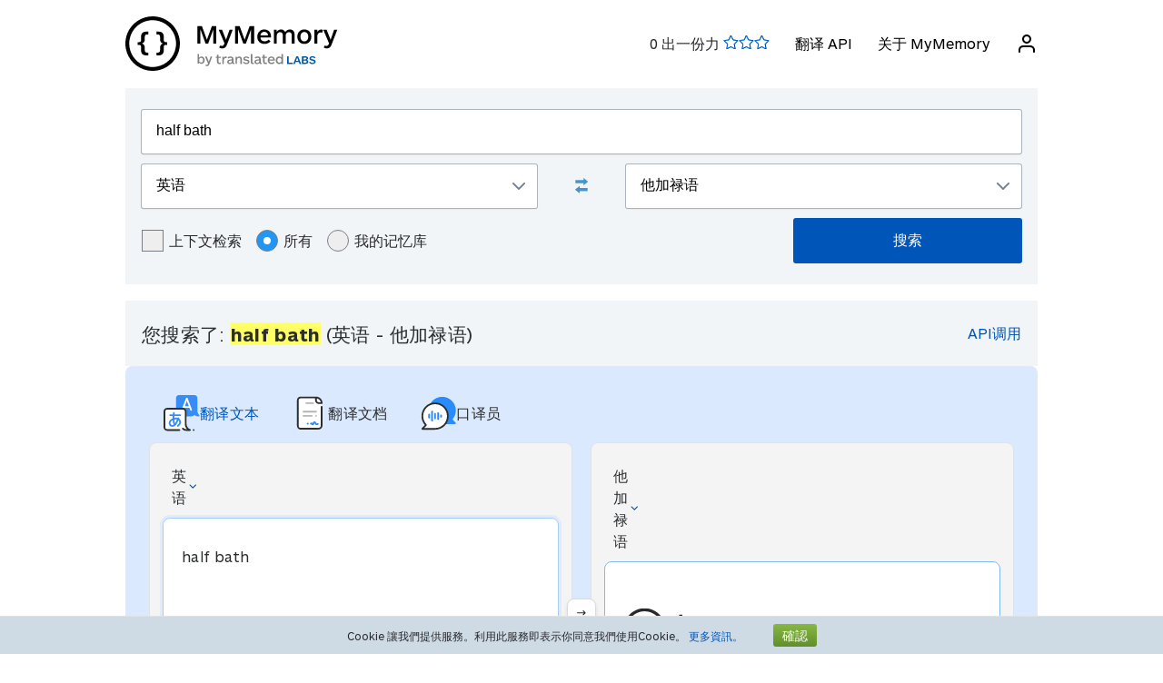

--- FILE ---
content_type: text/html; charset=UTF-8
request_url: https://mymemory.translated.net/zh/%E8%8B%B1%E8%AF%AD/%E4%BB%96%E5%8A%A0%E7%A6%84%E8%AF%AD/half-bath
body_size: 12571
content:
<html lang="zh">
<head>
    <title>Half bath - 英语 - 他加禄语 翻译和实例</title>
    <meta http-equiv="Content-Type" content="text/html;charset=UTF-8"/>
    <meta http-equiv="content-language" content="zh"/>
        <meta name="viewport" content="width=device-width"/>
    <meta name="robots" content="index, follow">    <link rel="canonical" href="https://mymemory.translated.net/zh/%E8%8B%B1%E8%AF%AD/%E4%BB%96%E5%8A%A0%E7%A6%84%E8%AF%AD/half-bath"/>
        <link rel="apple-touch-icon" sizes="180x180" href="/public/img/favicon-16x16.png">
    <link rel="icon" type="image/png" sizes="32x32" href="/public/img/favicon-32x32.png">
    <link rel="icon" type="image/png" sizes="16x16" href="/public/img/favicon-16x16.png">
    <link rel="mask-icon" href="/public/img/safari-pinned-tab.svg" color="#5bbad5">
    <meta name="msapplication-TileColor" content="#da532c">
    <meta name="theme-color" content="#ffffff">
    <link href="/public/css/src/mym-translated.css?v=20191128" rel="stylesheet" type="text/css"/>
    <!-- Google Tag Manager -->
        <script>(function(w,d,s,l,i){w[l]=w[l]||[];w[l].push({'gtm.start':
        new Date().getTime(),event:'gtm.js'});var f=d.getElementsByTagName(s)[0],
        j=d.createElement(s),dl=l!='dataLayer'?'&l='+l:'';j.async=true;j.src=
        'https://www.googletagmanager.com/gtm.js?id='+i+dl;f.parentNode.insertBefore(j,f);
        })(window,document,'script','dataLayer','GTM-5M6Q96G');</script>
        <!-- End Google Tag Manager --></head>

<body class="s" data-ui-lang="zh">
<!-- Google Tag Manager (noscript) -->
        <noscript><iframe src="https://www.googletagmanager.com/ns.html?id=GTM-5M6Q96G"
        height="0" width="0" style="display:none;visibility:hidden"></iframe></noscript>
        <!-- End Google Tag Manager (noscript) --><header class="header--standard header header--not-bottom header--pinned header--top">
    <div class="layout layout--norow">
        <a href="https://mymemory.translated.net" class="logo">
            <img src="/public/img/mym_logo_horizontal.svg" class="img-logo" />
        </a>
        <input id="input-hamburger" type="checkbox" />
        <label for="input-hamburger"><i class="icon  ">
                <svg width="24px" height="24px" viewBox="0 0 24 24" version="1.1" xmlns="http://www.w3.org/2000/svg" xmlns:xlink="http://www.w3.org/1999/xlink"><g stroke="none" strokewidth="1" class="icon__fill" fill-rule="evenodd">
                        <path d="M3,13 C2.44771525,13 2,12.5522847 2,12 C2,11.4477153 2.44771525,11 3,11 L21,11 C21.5522847,11 22,11.4477153 22,12 C22,12.5522847 21.5522847,13 21,13 L3,13 Z M3,7 C2.44771525,7 2,6.55228475 2,6 C2,5.44771525 2.44771525,5 3,5 L21,5 C21.5522847,5 22,5.44771525 22,6 C22,6.55228475 21.5522847,7 21,7 L3,7 Z M3,19 C2.44771525,19 2,18.5522847 2,18 C2,17.4477153 2.44771525,17 3,17 L21,17 C21.5522847,17 22,17.4477153 22,18 C22,18.5522847 21.5522847,19 21,19 L3,19 Z" id="path-1"></path>
                    </g></svg></i><i class="icon  ">
                <svg width="24px" height="24px" viewBox="0 0 24 24" version="1.1" xmlns="http://www.w3.org/2000/svg" xmlns:xlink="http://www.w3.org/1999/xlink"><g stroke="none" strokewidth="1" class="icon__fill" fill-rule="evenodd">
                        <path d="M13.4142136,12 L18.7071068,17.2928932 C19.0976311,17.6834175 19.0976311,18.3165825 18.7071068,18.7071068 C18.3165825,19.0976311 17.6834175,19.0976311 17.2928932,18.7071068 L12,13.4142136 L6.70710678,18.7071068 C6.31658249,19.0976311 5.68341751,19.0976311 5.29289322,18.7071068 C4.90236893,18.3165825 4.90236893,17.6834175 5.29289322,17.2928932 L10.5857864,12 L5.29289322,6.70710678 C4.90236893,6.31658249 4.90236893,5.68341751 5.29289322,5.29289322 C5.68341751,4.90236893 6.31658249,4.90236893 6.70710678,5.29289322 L12,10.5857864 L17.2928932,5.29289322 C17.6834175,4.90236893 18.3165825,4.90236893 18.7071068,5.29289322 C19.0976311,5.68341751 19.0976311,6.31658249 18.7071068,6.70710678 L13.4142136,12 Z" id="path-1"></path>
                    </g></svg></i>
        </label>

        <nav>
            <ol>
                <li>
                    <span id="scored"></span>
                </li>
                                    <li><a href="/doc/spec.php">翻译 API</a></li>
                    <li><a href="/doc/">关于 MyMemory</a></li>
                
               <li id="userInfo" class="header__userInfo ">
    <a id="signin">
        <i class="icon">
            <svg width="24px" height="24px" viewBox="0 0 24 24" version="1.1" xmlns="http://www.w3.org/2000/svg" xmlns:xlink="http://www.w3.org/1999/xlink">
                <g stroke="none" strokewidth="1" class="icon__fill" fill-rule="evenodd">
                        <path d="M21,21 C21,21.5522847 20.5522847,22 20,22 C19.4477153,22 19,21.5522847 19,21 L19,19 C19,17.3431458 17.6568542,16 16,16 L8,16 C6.34314575,16 5,17.3431458 5,19 L5,21 C5,21.5522847 4.55228475,22 4,22 C3.44771525,22 3,21.5522847 3,21 L3,19 C3,16.2385763 5.23857625,14 8,14 L16,14 C18.7614237,14 21,16.2385763 21,19 L21,21 Z M12,12 C9.23857625,12 7,9.76142375 7,7 C7,4.23857625 9.23857625,2 12,2 C14.7614237,2 17,4.23857625 17,7 C17,9.76142375 14.7614237,12 12,12 Z M12,10 C13.6568542,10 15,8.65685425 15,7 C15,5.34314575 13.6568542,4 12,4 C10.3431458,4 9,5.34314575 9,7 C9,8.65685425 10.3431458,10 12,10 Z" id="path-1">
                        </path>
                    </g>
            </svg>
        </i>
        <span>登录</span>
    </a>
</li>        </nav>
    </div>
</header>
<section class="section--overflow">
    <div class="layout">
        <div class="contact-form">
            <div class="select-with-icon__wrapper">
                <form action="/search.php" method="get" name="filter_form" id="f" class="row_form_inline">
                    <div class="input-area">
                        <input type="hidden" name="lang" value="zh"/>
                        <input class="input2" id="text" name="q" type="text" value="half bath">
                        <div class="source_target">
                            <div class="icon__wrapper select-with-icon__wrapper">
                                <select id="select_source_mm" name="sl">

                                    <option value="Autodetect">自动检测</option><option value="------" disabled="disabled">------</option><option value="dz-BT">不丹语</option><option value="eo-EU">世界语</option><option value="da-DK">丹麦语</option><option value="uk-UA">乌克兰语</option><option value="uz-UZ">乌兹别克语</option><option value="ppk-ID">乌玛语</option><option value="hy-AM">亚美尼亚语</option><option value="tl-PH">他加禄语</option><option value="kea-CV">佛得角语</option><option value="yi-YD">依地语</option><option value="ru-RU">俄语</option><option value="bg-BG">保加利亚语</option><option value="si-LK">僧伽罗语</option><option value="qu-PE">克丘亚语</option><option value="hr-HR">克罗地亚语</option><option value="acf-LC">克里奥尔法语(圣卢西亚)</option><option value="crs-SC">克里奥尔法语(塞舌尔)</option><option value="ht-HT">克里奥尔法语(海地)</option><option value="svc-VC">克里奥尔英语(圣文森特)</option><option value="gyn-GY">克里奥尔英语(圭亚那)</option><option value="aig-AG">克里奥尔英语(安提瓜和巴布达)</option><option value="bah-BS">克里奥尔英语(巴哈马)</option><option value="gcl-GD">克里奥尔英语(格林纳达)</option><option value="jam-JM">克里奥尔英语(牙买加)</option><option value="vic-US">克里奥尔英语(维尔京群岛)</option><option value="pov-GW">克里奥尔葡萄牙语(上几内亚)</option><option value="is-IS">冰岛语</option><option value="gl-ES">加利西亚语</option><option value="ca-ES">加泰罗尼亚语</option><option value="hu-HU">匈牙利语</option><option value="st-ST">南索托语</option><option value="af-ZA">南非荷兰语</option><option value="kab-DZ">卡拜尔语</option><option value="kn-IN">卡纳达语</option><option value="rw-RW">卢旺达语</option><option value="lb-LU">卢森堡语</option><option value="hi-IN">印地语</option><option value="id-ID">印尼语</option><option value="syc-TR">叙利亚语(阿拉姆语)</option><option value="gu-IN">古吉拉特语</option><option value="ky-KG">吉尔吉斯语</option><option value="kk-KZ">哈萨克语</option><option value="kl-GL">因纽特语(格陵兰语)</option><option value="tvl-TV">图瓦卢语</option><option value="tk-TM">土库曼语</option><option value="tr-TR">土耳其语</option><option value="rn-BI">基隆迪语</option><option value="tg-TJ">塔吉克语</option><option value="tmh-DZ">塔马舍克语(柏柏尔语)</option><option value="sr-RS">塞尔维亚语</option><option value="haw-US">夏威夷语</option><option value="cy-GB">威尔士语</option><option value="bn-IN">孟加拉语</option><option value="ceb-PH">宿务语</option><option value="ny-MW">尼昂加语</option><option value="ne-NP">尼泊尔语</option><option value="ur-PK">巴基斯坦语</option><option value="rm-RO">巴尔干吉普赛语</option><option value="bjs-BB">巴巴多斯语</option><option value="eu-ES">巴斯克语</option><option value="br-FR">布列塔尼语</option><option value="he-IL">希伯来语</option><option value="el-GR">希腊语</option><option value="grc-GR">希腊语(古典)</option><option value="pau-PW">帕劳语</option><option value="pap-CW">帕皮亚门托语</option><option value="ku-TR">库尔德语</option><option value="de-DE">德语</option><option value="tet-TL">德顿语</option><option value="it-IT">意大利语</option><option value="tkl-TK">托克劳语</option><option value="tpi-PG">托克皮辛语</option><option value="la-VA">拉丁语</option><option value="lv-LV">拉脱维亚语</option><option value="no-NO">挪威语</option><option value="cs-CZ">捷克语</option><option value="ti-TI">提格里尼亚语</option><option value="sk-SK">斯洛伐克语</option><option value="sl-SI">斯洛文尼亚语</option><option value="sw-SZ">斯瓦希里语</option><option value="pa-IN">旁遮普语</option><option value="ja-JP">日语</option><option value="ps-PK">普什图语</option><option value="bem-ZM">本巴语</option><option value="ch-GU">查莫洛语</option><option value="ka-GE">格鲁吉亚语</option><option value="sg-CF">桑戈语</option><option value="bi-VU">比斯拉马语</option><option value="mi-NZ">毛利语</option><option value="mfe-MU">毛里求斯语</option><option value="to-TO">汤加语</option><option value="wo-SN">沃洛夫语</option><option value="fn-FNG">法纳加罗语</option><option value="fo-FO">法罗语</option><option value="fr-FR">法语</option><option value="pl-PL">波兰语</option><option value="pot-US">波塔瓦托米语</option><option value="bs-BA">波斯尼亚语</option><option value="fa-IR">波斯语</option><option value="te-IN">泰卢固语</option><option value="ta-LK">泰米尔语</option><option value="th-TH">泰语</option><option value="jv-ID">爪哇语</option><option value="ga-IE">爱尔兰盖尔语</option><option value="et-EE">爱沙尼亚语</option><option value="sv-SE">瑞典语</option><option value="de-CH">瑞士德语</option><option value="wls-WF">瓦利斯语</option><option value="be-BY">白俄罗斯语</option><option value="pis-SB">皮钦语</option><option value="zu-ZA">祖鲁语</option><option value="zdj-KM">科摩罗语(恩加齐贾)</option><option value="cop-EG">科普特语</option><option value="xh-ZA">科萨语</option><option value="lt-LT">立陶宛语</option><option value="zh-CN">简体中文</option><option value="ckb-IQ">索拉尼库尔德语</option><option value="so-SO">索马里语</option><option value="zh-TW">繁体中文</option><option value="niu-NU">纽埃语</option><option value="sn-ZW">绍纳语</option><option value="my-MM">缅甸语</option><option value="ro-RO">罗马尼亚语</option><option value="lo-LA">老挝语</option><option value="fi-FI">芬兰语</option><option value="gd-GB">苏格兰盖尔语</option><option value="srn-SR">苏里南汤加语</option><option selected="selected" value="en-GB">英语</option><option value="tn-BW">茨瓦纳语</option><option value="nl-NL">荷兰语</option><option value="sm-WS">萨摩亚语</option><option value="pt-PT">葡萄牙语</option><option value="mn-MN">蒙古语</option><option value="bo-CN">藏语</option><option value="es-ES">西班牙语</option><option value="ha-NE">豪萨语</option><option value="vi-VN">越南语</option><option value="men-SL">门德语</option><option value="az-AZ">阿塞拜疆语</option><option value="am-ET">阿姆哈拉语</option><option value="sq-AL">阿尔巴尼亚语</option><option value="ar-SA">阿拉伯语</option><option value="ko-KR">韩语</option><option value="mk-MK">马其顿语</option><option value="dv-MV">马尔代夫语</option><option value="gv-IM">马恩岛盖尔语</option><option value="ms-MY">马来语</option><option value="mh-MH">马绍尔语</option><option value="mt-MT">马耳他语</option><option value="mg-MG">马达加斯加语</option><option value="km-KM">高棉语</option>                                </select>
                                <div class="select-with-icon__right-icon">
                                    <svg width="14px" height="8px" viewBox="0 0 14 8"><g stroke="none" stroke-width="1" class="icon__fill" fill-rule="evenodd"><g transform="translate(-5.000000, -8.000000)" fill-rule="nonzero"><path d="M17.2928932,8.29289322 C17.6834175,7.90236893 18.3165825,7.90236893 18.7071068,8.29289322 C19.0976311,8.68341751 19.0976311,9.31658249 18.7071068,9.70710678 L12.7071068,15.7071068 C12.3165825,16.0976311 11.6834175,16.0976311 11.2928932,15.7071068 L5.29289322,9.70710678 C4.90236893,9.31658249 4.90236893,8.68341751 5.29289322,8.29289322 C5.68341751,7.90236893 6.31658249,7.90236893 6.70710678,8.29289322 L12,13.5857864 L17.2928932,8.29289322 Z"></path></g></g></svg>
                                </div>
                            </div>
                            <div class="swap-language"><span class="icon-swap" id="swp-language"></span></div>
                            <div class="icon__wrapper select-with-icon__wrapper">
                                <select id="select_target_mm" name="tl">
                                    <option value="dz-BT">不丹语</option><option value="eo-EU">世界语</option><option value="da-DK">丹麦语</option><option value="uk-UA">乌克兰语</option><option value="uz-UZ">乌兹别克语</option><option value="ppk-ID">乌玛语</option><option value="hy-AM">亚美尼亚语</option><option selected="selected" value="tl-PH">他加禄语</option><option value="kea-CV">佛得角语</option><option value="yi-YD">依地语</option><option value="ru-RU">俄语</option><option value="bg-BG">保加利亚语</option><option value="si-LK">僧伽罗语</option><option value="qu-PE">克丘亚语</option><option value="hr-HR">克罗地亚语</option><option value="acf-LC">克里奥尔法语(圣卢西亚)</option><option value="crs-SC">克里奥尔法语(塞舌尔)</option><option value="ht-HT">克里奥尔法语(海地)</option><option value="svc-VC">克里奥尔英语(圣文森特)</option><option value="gyn-GY">克里奥尔英语(圭亚那)</option><option value="aig-AG">克里奥尔英语(安提瓜和巴布达)</option><option value="bah-BS">克里奥尔英语(巴哈马)</option><option value="gcl-GD">克里奥尔英语(格林纳达)</option><option value="jam-JM">克里奥尔英语(牙买加)</option><option value="vic-US">克里奥尔英语(维尔京群岛)</option><option value="pov-GW">克里奥尔葡萄牙语(上几内亚)</option><option value="is-IS">冰岛语</option><option value="gl-ES">加利西亚语</option><option value="ca-ES">加泰罗尼亚语</option><option value="hu-HU">匈牙利语</option><option value="st-ST">南索托语</option><option value="af-ZA">南非荷兰语</option><option value="kab-DZ">卡拜尔语</option><option value="kn-IN">卡纳达语</option><option value="rw-RW">卢旺达语</option><option value="lb-LU">卢森堡语</option><option value="hi-IN">印地语</option><option value="id-ID">印尼语</option><option value="syc-TR">叙利亚语(阿拉姆语)</option><option value="gu-IN">古吉拉特语</option><option value="ky-KG">吉尔吉斯语</option><option value="kk-KZ">哈萨克语</option><option value="kl-GL">因纽特语(格陵兰语)</option><option value="tvl-TV">图瓦卢语</option><option value="tk-TM">土库曼语</option><option value="tr-TR">土耳其语</option><option value="rn-BI">基隆迪语</option><option value="tg-TJ">塔吉克语</option><option value="tmh-DZ">塔马舍克语(柏柏尔语)</option><option value="sr-RS">塞尔维亚语</option><option value="haw-US">夏威夷语</option><option value="cy-GB">威尔士语</option><option value="bn-IN">孟加拉语</option><option value="ceb-PH">宿务语</option><option value="ny-MW">尼昂加语</option><option value="ne-NP">尼泊尔语</option><option value="ur-PK">巴基斯坦语</option><option value="rm-RO">巴尔干吉普赛语</option><option value="bjs-BB">巴巴多斯语</option><option value="eu-ES">巴斯克语</option><option value="br-FR">布列塔尼语</option><option value="he-IL">希伯来语</option><option value="el-GR">希腊语</option><option value="grc-GR">希腊语(古典)</option><option value="pau-PW">帕劳语</option><option value="pap-CW">帕皮亚门托语</option><option value="ku-TR">库尔德语</option><option value="de-DE">德语</option><option value="tet-TL">德顿语</option><option value="it-IT">意大利语</option><option value="tkl-TK">托克劳语</option><option value="tpi-PG">托克皮辛语</option><option value="la-VA">拉丁语</option><option value="lv-LV">拉脱维亚语</option><option value="no-NO">挪威语</option><option value="cs-CZ">捷克语</option><option value="ti-TI">提格里尼亚语</option><option value="sk-SK">斯洛伐克语</option><option value="sl-SI">斯洛文尼亚语</option><option value="sw-SZ">斯瓦希里语</option><option value="pa-IN">旁遮普语</option><option value="ja-JP">日语</option><option value="ps-PK">普什图语</option><option value="bem-ZM">本巴语</option><option value="ch-GU">查莫洛语</option><option value="ka-GE">格鲁吉亚语</option><option value="sg-CF">桑戈语</option><option value="bi-VU">比斯拉马语</option><option value="mi-NZ">毛利语</option><option value="mfe-MU">毛里求斯语</option><option value="to-TO">汤加语</option><option value="wo-SN">沃洛夫语</option><option value="fn-FNG">法纳加罗语</option><option value="fo-FO">法罗语</option><option value="fr-FR">法语</option><option value="pl-PL">波兰语</option><option value="pot-US">波塔瓦托米语</option><option value="bs-BA">波斯尼亚语</option><option value="fa-IR">波斯语</option><option value="te-IN">泰卢固语</option><option value="ta-LK">泰米尔语</option><option value="th-TH">泰语</option><option value="jv-ID">爪哇语</option><option value="ga-IE">爱尔兰盖尔语</option><option value="et-EE">爱沙尼亚语</option><option value="sv-SE">瑞典语</option><option value="de-CH">瑞士德语</option><option value="wls-WF">瓦利斯语</option><option value="be-BY">白俄罗斯语</option><option value="pis-SB">皮钦语</option><option value="zu-ZA">祖鲁语</option><option value="zdj-KM">科摩罗语(恩加齐贾)</option><option value="cop-EG">科普特语</option><option value="xh-ZA">科萨语</option><option value="lt-LT">立陶宛语</option><option value="zh-CN">简体中文</option><option value="ckb-IQ">索拉尼库尔德语</option><option value="so-SO">索马里语</option><option value="zh-TW">繁体中文</option><option value="niu-NU">纽埃语</option><option value="sn-ZW">绍纳语</option><option value="my-MM">缅甸语</option><option value="ro-RO">罗马尼亚语</option><option value="lo-LA">老挝语</option><option value="fi-FI">芬兰语</option><option value="gd-GB">苏格兰盖尔语</option><option value="srn-SR">苏里南汤加语</option><option value="en-GB">英语</option><option value="tn-BW">茨瓦纳语</option><option value="nl-NL">荷兰语</option><option value="sm-WS">萨摩亚语</option><option value="pt-PT">葡萄牙语</option><option value="mn-MN">蒙古语</option><option value="bo-CN">藏语</option><option value="es-ES">西班牙语</option><option value="ha-NE">豪萨语</option><option value="vi-VN">越南语</option><option value="men-SL">门德语</option><option value="az-AZ">阿塞拜疆语</option><option value="am-ET">阿姆哈拉语</option><option value="sq-AL">阿尔巴尼亚语</option><option value="ar-SA">阿拉伯语</option><option value="ko-KR">韩语</option><option value="mk-MK">马其顿语</option><option value="dv-MV">马尔代夫语</option><option value="gv-IM">马恩岛盖尔语</option><option value="ms-MY">马来语</option><option value="mh-MH">马绍尔语</option><option value="mt-MT">马耳他语</option><option value="mg-MG">马达加斯加语</option><option value="km-KM">高棉语</option>                                </select>
                                <div class=" select-with-icon__right-icon">
                                    <svg width="14px" height="8px" viewBox="0 0 14 8"><g stroke="none" stroke-width="1" class="icon__fill" fill-rule="evenodd"><g transform="translate(-5.000000, -8.000000)" fill-rule="nonzero"><path d="M17.2928932,8.29289322 C17.6834175,7.90236893 18.3165825,7.90236893 18.7071068,8.29289322 C19.0976311,8.68341751 19.0976311,9.31658249 18.7071068,9.70710678 L12.7071068,15.7071068 C12.3165825,16.0976311 11.6834175,16.0976311 11.2928932,15.7071068 L5.29289322,9.70710678 C4.90236893,9.31658249 4.90236893,8.68341751 5.29289322,8.29289322 C5.68341751,7.90236893 6.31658249,7.90236893 6.70710678,8.29289322 L12,13.5857864 L17.2928932,8.29289322 Z"></path></g></g></svg>
                                </div>
                            </div>
                        </div>
                        <div class="search-area">
                            <div class="advanced-search-radio hidemobile">
                                <label class="container">上下文检索                                    <input type="checkbox" id="concordancer_check" name="concordancer"  value="1" >
                                    <span class="checkmark"></span>
                                </label>
                                    <label class="container">所有                                        <input id="concordancer_radio" type=radio name="ownerFilter" value="all" checked/>
                                        <span class="radiobtn"></span>
                                    </label>                        
                                    <label class="container">我的记忆库                                        <input id="concordancer_radio" type=radio name="ownerFilter" id="only-my-memory" value="mine" />
                                        <span class="radiobtn"></span>
                                    </label>
                                  

                            </div>
                            <input id="search-button" class="button search-button--results" type="submit" value="搜索"/>
                        </div>
                    </div>
                </form>
            </div>
        </div>
    </div>
</section>

<section class="section--overflow">
    </section>

<section class="section--overflow distance--top-18">
    <div class="layout">
        <div class="contact-form">
            <div id="box_search_title" class="adshook">
                <a name="search" class="search_again_anchor hidedesktop"></a>
                <h1 class="search_title">您搜索了: <i>half bath</i> (英语  - 他加禄语) </h1>
                <ul class="mn2liv hidemobile">
                    <li><a rel="nofollow" target="_blank" href="https://api.mymemory.translated.net/get?q=half bath&langpair=en|tl">API调用</a></li>                    
                </ul>
            </div><!-- // - box_search_title -->
        </div>

    </div>
</section>

<script>
    document.getElementById("text").value = "half bath";
</script>

<section lang="layout--overflow">
<div class="layout">
<head>
  <meta charset="utf-8">
  <meta name="viewport" content="width=device-width, initial-scale=1">
  <link rel="stylesheet" href="https://mymemory.translated.net/public/css/src/lara-style.css">
</head>

<div class="feature-container">
  <div class="lara-menu-feature">
    <a href="https://laratranslate.com/翻译?sourceApp=mymemory" target="_blank" class="lara-item-feature">
        <img src="https://mymemory.translated.net/public/img/translate-icon.svg" alt="翻译" />
	    <p class="lara-item-text-feature-first">
        <span class="desktop-text">翻译文本</span>
        <span class="mobile-text">文本</span>
      </p>
    </a>
    <a href="https://laratranslate.com/翻译/文档?sourceApp=mymemory" target="_blank" class="lara-item-feature">
            <img src="https://mymemory.translated.net/public/img/document-icon.svg" alt="翻译文档" />
	    <p class="lara-item-text-feature-second">
        <span class="desktop-text">翻译文档</span>
        <span class="mobile-text">文件</span>
      </p>
    </a>
    <a href="https://laralive.com/翻译/口译员?sourceApp=mymemory" target="_blank" class="lara-item-feature">
            <img src="https://mymemory.translated.net/public/img/chat-icon.svg" alt="翻译口译员" />
	    <p class="lara-item-text-feature-third">
        <span class="desktop-text">口译员</span>
        <span class="mobile-text">语音</span>
      </p>
    </a>
  </div>
  <div class="feature-translator-container"
    onclick="window.location.href='https://laratranslate.com/翻译?sourceApp=mymemory&source=en&target=tl&text=half bath';"
    style="cursor: pointer;">
    <div class="translator-card-item">
      <a href="https://laratranslate.com/翻译?sourceApp=mymemory&source=en&target=tl&text=half bath"
        class="translator-card-item-text" onclick="event.stopPropagation();">
        <p>英语</p>
              <img src="https://mymemory.translated.net/public/img/chevron-icon.svg" alt="翻译" />
      </a>
      <div class="translator-card-item-source">
        <p>half bath</p>
      </div>
    </div>
    <div style="position: relative;">
      <div class="translator-card-arrow">
              <img src="https://mymemory.translated.net/public/img/arrow.svg" alt="翻译" />
      </div>
    </div>
    <div class="translator-card-item-second">
      <a href="https://laratranslate.com/翻译?sourceApp=mymemory&source=en&target=tl&text=half bath"
        class="translator-card-item-text" onclick="event.stopPropagation();">
        <p>他加禄语</p>
              <img src="https://mymemory.translated.net/public/img/chevron-icon.svg" alt="翻译" />
      </a>
      <div class="translator-card-item-target">
        <div class="translator-card-item-target-content">
                    <img src="https://mymemory.translated.net/public/img/lara-logo.svg" alt="翻译" />
		<div class="translator-card-item-target-text">
            <p>使用 Lara 即时翻译文本、文件和语音</p>
          </div>
          <a href="https://laratranslate.com/翻译?sourceApp=mymemory&source=en&target=tl&text=half bath" class="translator-button"
            onclick="event.stopPropagation();">立即翻译</a>
        </div>
      </div>
    </div>
  </div>
</div>
</div>
</section>






    

    
    <section lang="layout--overflow">
        <div class="layout">
            <div class="human_trans_area">
            <div class="cl"></div>
                <div class=" layout__row row_container">
                    <h2>人工翻译</h2>

                </div>
                <div class="layout__row row_container">
                    <p class="st">来自专业的译者、企业、网页和免费的翻译库。</p>
                    <p class="add"><span class="icon-plus"></span><a class="trs">添加一条翻译</a></p>
                </div>

                <div class="cl" id="output2"></div>

                <div class="row_container res_container layout__row hidemobile">
                    <div class="auto_cell auto_cell__title layout__col-4 layout__col-sm-12 layout__col-xs-12"><h3 >英语</h3></div>
                    <div class="auto_cell auto_cell__title layout__col-4 layout__col-sm-12 layout__col-xs-12"><h3 >他加禄语</h3></div>
                    <div class="auto_cell auto_cell__title layout__col-4 layout__col-sm-12 layout__col-xs-12"><h3 >信息</h3></div>
                </div>
                <div>
                    <div id="insertArea" class="layout__row row_container">
                    </div>
                </div>


            <span id="results3"></span>

            <div id='resall'>
                <span id="results2"></span>
                                                <div class='res_row' data-id="426457149" data-twins="" data-twins-string="[]" data-id-customer=""  data-rating="5" data-source="English" data-target="Tagalog" >
                                            <div class="cl"></div><div class="ls">
                                                        <div class="res_container layout__row">
                                <!-- source segment -->
                                <div class='res_cell source layout__col-4 layout__col-sm-12 layout__col-xs-12'style="; word-break: break-word;">
                                    <h3 class="hidedesktop" >英语</h3>
                                    <p class="big" >
                                                                                <span class="text"><span style="background-color: #ffff66;">half bath</span></span>
                                        
                                    </p></div>
                                <!-- translated segment -->
                                <div class='res_cell target layout__col-4 layout__col-sm-12 layout__col-xs-12' style="; word-break: break-word;">
                                    <h3 class="hidedesktop" >他加禄语</h3>
                                    <p class="big" >
                                                                                <span class="text">hapgo
e.g., &quot;mamaya pa ako matutulog, magha hapgo muna ako.&quot;</span>
                                                                              
                                                                                                                                    </span>
                                    </p>
                                </div>
                                <!-- segment info -->
                                <div style="" class="dtl info layout__col-4 layout__col-sm-12 layout__col-xs-12">
                                    <p class="box"  >
                                                        <span>最后更新：                                                            <span style="font-size:inherit;">2020-09-22</span>
                                                        <br/>
                                                            <span style="display:inline-block" class="sizereset">
                                                                使用频率：                                                                1                                                                <br/>
                                                                质量：                                                                <span class="Q"></span>
                                                            </span>
                                        <b><font size="2">

                                                <br/>参考：<span class="sizereset" ><span  class="schema_author"> 匿名</span></span><br/>警告：包含不可见的HTML格式                                            </font>
                                        </b>
                                        </span>
                                    </p>
                                </div>
                            </div>
                        </div>

                                    </div>
                

                                    <div class='res_row' data-id="425429108" data-twins="425429107,425471762" data-twins-string="{&quot;425429107&quot;:&quot;&quot;,&quot;425471762&quot;:&quot;Public_Corpora&quot;}" data-id-customer=""  data-rating="5" data-source="English" data-target="Tagalog" >
                                            <div class="cl"></div><div class="ls">
                                                        <div class="res_container layout__row">
                                <!-- source segment -->
                                <div class='res_cell source layout__col-4 layout__col-sm-12 layout__col-xs-12'style="; word-break: break-word;">
                                    <h3 class="hidedesktop" >英语</h3>
                                    <p class="big" >
                                                                                <span class="text">half</span>
                                        
                                    </p></div>
                                <!-- translated segment -->
                                <div class='res_cell target layout__col-4 layout__col-sm-12 layout__col-xs-12' style="; word-break: break-word;">
                                    <h3 class="hidedesktop" >他加禄语</h3>
                                    <p class="big" >
                                                                                <span class="text">kalahati</span>
                                                                              
                                                                                                                                    </span>
                                    </p>
                                </div>
                                <!-- segment info -->
                                <div style="" class="dtl info layout__col-4 layout__col-sm-12 layout__col-xs-12">
                                    <p class="box"  >
                                                        <span>最后更新：                                                            <span style="font-size:inherit;">2016-11-16</span>
                                                        <br/>
                                                            <span style="display:inline-block" class="sizereset">
                                                                使用频率：                                                                3                                                                <br/>
                                                                质量：                                                                <span class="Q"></span>
                                                            </span>
                                        <b><font size="2">

                                                <br/>参考：<span class="sizereset" ><span  class="schema_author"> 匿名</span></span>                                            </font>
                                        </b>
                                        </span>
                                    </p>
                                </div>
                            </div>
                        </div>

                                    </div>
                

                                    <div class='res_row' data-id="427263267427279930" data-twins="427570693" data-twins-string="{&quot;427570693&quot;:&quot;&quot;}" data-id-customer="Public Web"  data-rating="5" data-source="English" data-target="Tagalog" >
                                            <div class="cl"></div><div class="ls">
                                                        <div class="res_container layout__row">
                                <!-- source segment -->
                                <div class='res_cell source layout__col-4 layout__col-sm-12 layout__col-xs-12'style="; word-break: break-word;">
                                    <h3 class="hidedesktop" >英语</h3>
                                    <p class="big" >
                                                                                <span class="text">bath soap</span>
                                        
                                    </p></div>
                                <!-- translated segment -->
                                <div class='res_cell target layout__col-4 layout__col-sm-12 layout__col-xs-12' style="; word-break: break-word;">
                                    <h3 class="hidedesktop" >他加禄语</h3>
                                    <p class="big" >
                                                                                <span class="text">at sabon pampaligo</span>
                                                                              
                                                                                                                                    </span>
                                    </p>
                                </div>
                                <!-- segment info -->
                                <div style="" class="dtl info layout__col-4 layout__col-sm-12 layout__col-xs-12">
                                    <p class="box"  >
                                                        <span>最后更新：                                                            <span style="font-size:inherit;">2023-10-30</span>
                                                        <br/>
                                                            <span style="display:inline-block" class="sizereset">
                                                                使用频率：                                                                2                                                                <br/>
                                                                质量：                                                                <span class="Q"></span>
                                                            </span>
                                        <b><font size="2">

                                                <br/>参考：<span class="sizereset" ><span  class="schema_author"> 匿名</span></span>                                            </font>
                                        </b>
                                        </span>
                                    </p>
                                </div>
                            </div>
                        </div>

                                    </div>
                

                                    <div class='res_row' data-id="426305253" data-twins="" data-twins-string="[]" data-id-customer=""  data-rating="5" data-source="English" data-target="Tagalog" data-bt="1">
                                            <div class="cl"></div><div class="ls">
                                                        <div class="res_container layout__row">
                                <!-- source segment -->
                                <div class='res_cell source layout__col-4 layout__col-sm-12 layout__col-xs-12'style="; word-break: break-word;">
                                    <h3 class="hidedesktop" >英语</h3>
                                    <p class="big" >
                                                                                <span class="text">half-day</span>
                                        
                                    </p></div>
                                <!-- translated segment -->
                                <div class='res_cell target layout__col-4 layout__col-sm-12 layout__col-xs-12' style="; word-break: break-word;">
                                    <h3 class="hidedesktop" >他加禄语</h3>
                                    <p class="big" >
                                                                                <span class="text">na walan ng koryente</span>
                                                                              
                                                                                                                                    </span>
                                    </p>
                                </div>
                                <!-- segment info -->
                                <div style="" class="dtl info layout__col-4 layout__col-sm-12 layout__col-xs-12">
                                    <p class="box"  >
                                                        <span>最后更新：                                                            <span style="font-size:inherit;">2020-06-01</span>
                                                        <br/>
                                                            <span style="display:inline-block" class="sizereset">
                                                                使用频率：                                                                1                                                                <br/>
                                                                质量：                                                                <span class="Q"></span>
                                                            </span>
                                        <b><font size="2">

                                                <br/>参考：<span class="sizereset" ><span  class="schema_author"> 匿名</span></span>                                            </font>
                                        </b>
                                        </span>
                                    </p>
                                </div>
                            </div>
                        </div>

                                    </div>
                

                                    <div class='res_row' data-id="426261921" data-twins="" data-twins-string="[]" data-id-customer=""  data-rating="5" data-source="English" data-target="Tagalog" >
                                            <div class="cl"></div><div class="ls">
                                                        <div class="res_container layout__row">
                                <!-- source segment -->
                                <div class='res_cell source layout__col-4 layout__col-sm-12 layout__col-xs-12'style="; word-break: break-word;">
                                    <h3 class="hidedesktop" >英语</h3>
                                    <p class="big" >
                                                                                <span class="text"><span style="background-color: #ffff66;">half bath</span> in tagalog</span>
                                        
                                    </p></div>
                                <!-- translated segment -->
                                <div class='res_cell target layout__col-4 layout__col-sm-12 layout__col-xs-12' style="; word-break: break-word;">
                                    <h3 class="hidedesktop" >他加禄语</h3>
                                    <p class="big" >
                                                                                <span class="text">kalahating paliguan sa tagalog</span>
                                                                              
                                                                                                                                    </span>
                                    </p>
                                </div>
                                <!-- segment info -->
                                <div style="" class="dtl info layout__col-4 layout__col-sm-12 layout__col-xs-12">
                                    <p class="box"  >
                                                        <span>最后更新：                                                            <span style="font-size:inherit;">2020-04-20</span>
                                                        <br/>
                                                            <span style="display:inline-block" class="sizereset">
                                                                使用频率：                                                                1                                                                <br/>
                                                                质量：                                                                <span class="Q"></span>
                                                            </span>
                                        <b><font size="2">

                                                <br/>参考：<span class="sizereset" ><span  class="schema_author"> 匿名</span></span>                                            </font>
                                        </b>
                                        </span>
                                    </p>
                                </div>
                            </div>
                        </div>

                                    </div>
                

                                    <div class='res_row' data-id="425036435" data-twins="424689079,424693562" data-twins-string="{&quot;424689079&quot;:&quot;Wikipedia&quot;,&quot;424693562&quot;:&quot;Wikipedia&quot;}" data-id-customer="Wikipedia"  data-rating="5" data-source="English" data-target="Tagalog" >
                                            <div class="cl"></div><div class="ls">
                                                        <div class="res_container layout__row">
                                <!-- source segment -->
                                <div class='res_cell source layout__col-4 layout__col-sm-12 layout__col-xs-12'style="; word-break: break-word;">
                                    <h3 class="hidedesktop" >英语</h3>
                                    <p class="big" >
                                                                                <span class="text">half sister</span>
                                        
                                    </p></div>
                                <!-- translated segment -->
                                <div class='res_cell target layout__col-4 layout__col-sm-12 layout__col-xs-12' style="; word-break: break-word;">
                                    <h3 class="hidedesktop" >他加禄语</h3>
                                    <p class="big" >
                                                                                <span class="text">autobiograpiya</span>
                                                                              
                                                                                                                                    </span>
                                    </p>
                                </div>
                                <!-- segment info -->
                                <div style="" class="dtl info layout__col-4 layout__col-sm-12 layout__col-xs-12">
                                    <p class="box"  >
                                                        <span>最后更新：                                                            <span style="font-size:inherit;">2014-10-06</span>
                                                        <br/>
                                                            <span style="display:inline-block" class="sizereset">
                                                                使用频率：                                                                3                                                                <br/>
                                                                质量：                                                                <span class="Q"></span>
                                                            </span>
                                        <b><font size="2">

                                                <br/>参考： <span class="sizereset"><a rel="nofollow" href="https://www.wikipedia.org/" target="_blank" ><span  class="schema_author">Wikipedia</span></a></span>                                            </font>
                                        </b>
                                        </span>
                                    </p>
                                </div>
                            </div>
                        </div>

                                    </div>
                

                                    <div class='res_row' data-id="426457154" data-twins="" data-twins-string="[]" data-id-customer=""  data-rating="5" data-source="English" data-target="Tagalog" >
                                            <div class="cl"></div><div class="ls">
                                                        <div class="res_container layout__row">
                                <!-- source segment -->
                                <div class='res_cell source layout__col-4 layout__col-sm-12 layout__col-xs-12'style="; word-break: break-word;">
                                    <h3 class="hidedesktop" >英语</h3>
                                    <p class="big" >
                                                                                <span class="text">&quot;half bath&quot; -in english</span>
                                        
                                    </p></div>
                                <!-- translated segment -->
                                <div class='res_cell target layout__col-4 layout__col-sm-12 layout__col-xs-12' style="; word-break: break-word;">
                                    <h3 class="hidedesktop" >他加禄语</h3>
                                    <p class="big" >
                                                                                <span class="text">&quot;hapgo&quot; -in tagalog</span>
                                                                              
                                                                                                                                    </span>
                                    </p>
                                </div>
                                <!-- segment info -->
                                <div style="" class="dtl info layout__col-4 layout__col-sm-12 layout__col-xs-12">
                                    <p class="box"  >
                                                        <span>最后更新：                                                            <span style="font-size:inherit;">2020-09-22</span>
                                                        <br/>
                                                            <span style="display:inline-block" class="sizereset">
                                                                使用频率：                                                                1                                                                <br/>
                                                                质量：                                                                <span class="Q"></span>
                                                            </span>
                                        <b><font size="2">

                                                <br/>参考：<span class="sizereset" ><span  class="schema_author"> 匿名</span></span><br/>警告：包含不可见的HTML格式                                            </font>
                                        </b>
                                        </span>
                                    </p>
                                </div>
                            </div>
                        </div>

                                    </div>
                

                                    <div class='res_row' data-id="428200469" data-twins="" data-twins-string="[]" data-id-customer=""  data-rating="5" data-source="English" data-target="Tagalog" >
                                            <div class="cl"></div><div class="ls">
                                                        <div class="res_container layout__row">
                                <!-- source segment -->
                                <div class='res_cell source layout__col-4 layout__col-sm-12 layout__col-xs-12'style="; word-break: break-word;">
                                    <h3 class="hidedesktop" >英语</h3>
                                    <p class="big" >
                                                                                <span class="text">did u take bath</span>
                                        
                                    </p></div>
                                <!-- translated segment -->
                                <div class='res_cell target layout__col-4 layout__col-sm-12 layout__col-xs-12' style="; word-break: break-word;">
                                    <h3 class="hidedesktop" >他加禄语</h3>
                                    <p class="big" >
                                                                                <span class="text">did u take a bath</span>
                                                                              
                                                                                                                                    </span>
                                    </p>
                                </div>
                                <!-- segment info -->
                                <div style="" class="dtl info layout__col-4 layout__col-sm-12 layout__col-xs-12">
                                    <p class="box"  >
                                                        <span>最后更新：                                                            <span style="font-size:inherit;">2023-05-06</span>
                                                        <br/>
                                                            <span style="display:inline-block" class="sizereset">
                                                                使用频率：                                                                1                                                                <br/>
                                                                质量：                                                                <span class="Q"></span>
                                                            </span>
                                        <b><font size="2">

                                                <br/>参考：<span class="sizereset" ><span  class="schema_author"> 匿名</span></span>                                            </font>
                                        </b>
                                        </span>
                                    </p>
                                </div>
                            </div>
                        </div>

                                    </div>
                

                                    <div class='res_row' data-id="427793978" data-twins="" data-twins-string="[]" data-id-customer=""  data-rating="5" data-source="English" data-target="Tagalog" >
                                            <div class="cl"></div><div class="ls">
                                                        <div class="res_container layout__row">
                                <!-- source segment -->
                                <div class='res_cell source layout__col-4 layout__col-sm-12 layout__col-xs-12'style="; word-break: break-word;">
                                    <h3 class="hidedesktop" >英语</h3>
                                    <p class="big" >
                                                                                <span class="text">tepid sponge bath</span>
                                        
                                    </p></div>
                                <!-- translated segment -->
                                <div class='res_cell target layout__col-4 layout__col-sm-12 layout__col-xs-12' style="; word-break: break-word;">
                                    <h3 class="hidedesktop" >他加禄语</h3>
                                    <p class="big" >
                                                                                <span class="text">tepid espongha bath</span>
                                                                              
                                                                                                                                    </span>
                                    </p>
                                </div>
                                <!-- segment info -->
                                <div style="" class="dtl info layout__col-4 layout__col-sm-12 layout__col-xs-12">
                                    <p class="box"  >
                                                        <span>最后更新：                                                            <span style="font-size:inherit;">2022-08-22</span>
                                                        <br/>
                                                            <span style="display:inline-block" class="sizereset">
                                                                使用频率：                                                                1                                                                <br/>
                                                                质量：                                                                <span class="Q"></span>
                                                            </span>
                                        <b><font size="2">

                                                <br/>参考：<span class="sizereset" ><span  class="schema_author"> 匿名</span></span>                                            </font>
                                        </b>
                                        </span>
                                    </p>
                                </div>
                            </div>
                        </div>

                                    </div>
                

                                    <div class='res_row' data-id="425424267427536836" data-twins="" data-twins-string="[]" data-id-customer="Public Web"  data-rating="5" data-source="English" data-target="Tagalog" >
                                            <div class="cl"></div><div class="ls">
                                                        <div class="res_container layout__row">
                                <!-- source segment -->
                                <div class='res_cell source layout__col-4 layout__col-sm-12 layout__col-xs-12'style="; word-break: break-word;">
                                    <h3 class="hidedesktop" >英语</h3>
                                    <p class="big" >
                                                                                <span class="text">taking bath every day</span>
                                        
                                    </p></div>
                                <!-- translated segment -->
                                <div class='res_cell target layout__col-4 layout__col-sm-12 layout__col-xs-12' style="; word-break: break-word;">
                                    <h3 class="hidedesktop" >他加禄语</h3>
                                    <p class="big" >
                                                                                <span class="text">ano ang tagalog ng taking a bath every day</span>
                                                                              
                                                                                                                                    </span>
                                    </p>
                                </div>
                                <!-- segment info -->
                                <div style="" class="dtl info layout__col-4 layout__col-sm-12 layout__col-xs-12">
                                    <p class="box"  >
                                                        <span>最后更新：                                                            <span style="font-size:inherit;">2023-05-11</span>
                                                        <br/>
                                                            <span style="display:inline-block" class="sizereset">
                                                                使用频率：                                                                1                                                                <br/>
                                                                质量：                                                                <span class="Q"></span>
                                                            </span>
                                        <b><font size="2">

                                                <br/>参考：<span class="sizereset" ><span  class="schema_author"> 匿名</span></span>                                            </font>
                                        </b>
                                        </span>
                                    </p>
                                </div>
                            </div>
                        </div>

                                    </div>
                

                                    <div class='res_row' data-id="427268560" data-twins="" data-twins-string="[]" data-id-customer=""  data-rating="5" data-source="English" data-target="Tagalog" >
                                            <div class="cl"></div><div class="ls">
                                                        <div class="res_container layout__row">
                                <!-- source segment -->
                                <div class='res_cell source layout__col-4 layout__col-sm-12 layout__col-xs-12'style="; word-break: break-word;">
                                    <h3 class="hidedesktop" >英语</h3>
                                    <p class="big" >
                                                                                <span class="text">sitz baths</span>
                                        
                                    </p></div>
                                <!-- translated segment -->
                                <div class='res_cell target layout__col-4 layout__col-sm-12 layout__col-xs-12' style="; word-break: break-word;">
                                    <h3 class="hidedesktop" >他加禄语</h3>
                                    <p class="big" >
                                                                                <span class="text">sitz bath</span>
                                                                              
                                                                                                                                    </span>
                                    </p>
                                </div>
                                <!-- segment info -->
                                <div style="" class="dtl info layout__col-4 layout__col-sm-12 layout__col-xs-12">
                                    <p class="box"  >
                                                        <span>最后更新：                                                            <span style="font-size:inherit;">2021-12-01</span>
                                                        <br/>
                                                            <span style="display:inline-block" class="sizereset">
                                                                使用频率：                                                                1                                                                <br/>
                                                                质量：                                                                <span class="Q"></span>
                                                            </span>
                                        <b><font size="2">

                                                <br/>参考：<span class="sizereset" ><span  class="schema_author"> 匿名</span></span>                                            </font>
                                        </b>
                                        </span>
                                    </p>
                                </div>
                            </div>
                        </div>

                                    </div>
                

            <section class="layout-overflow">
                <div class="layout">
                    <div class="human_trans_area">
                        <div class="layout__row row_container" style="justify-content: center">
                            <p class="add"><span class="icon-plus"></span><a class="trs">添加一条翻译</a></p>
                        </div>
                    </div>
                </div>
            </section>
            <div class="cl"></div>

            <!-- Pie di pagina -->
            <input type="hidden" name="app_segment" id="app_new_segment" value=""/>
            <input type="hidden" name="app_segment" id="app_old_segment" value=""/>
        </div>
    </div>
    </div>
</section>

<section class="section--overflow">
    <div class="layout">
<head>
  <meta charset="utf-8">
  <meta name="viewport" content="width=device-width, initial-scale=1">
  <link rel="stylesheet" href="https://mymemory.translated.net/public/css/src/lara-style.css">

</head>

<div class="banner-container" onclick="window.open('https://laratranslate.com/翻译?sourceApp=mymemory', '_blank');" style="cursor: pointer;">
     <img class="banner-bg" src="https://mymemory.translated.net/public/img/devices-screenshots/zh-CN.png"
	alt="Lara Translate app interface on multiple devices" />
  <div class="banner">
        <img src="https://mymemory.translated.net/public/img/lara-logo.svg" alt="Lara Translate Official Logo" />
	  <h2 class="banner-title">全球最可靠的翻译工具</h2>
    <p class="banner-text">准确的文本、文件和语音翻译</p>
    <a href="https://laratranslate.com/翻译?sourceApp=mymemory" target="_blank" class="banner-button" onclick="event.stopPropagation();">
      免费获取 Lara
    </a>
  </div>
</div>
</div>
</section>

<section class="section--overflow">
    <div class="layout">
        <div class="layout__row layout__row--center ">
            <div class="layout__col-12 layout__col-xs-12">
                <div class="hero-text hero-text--center distance--top-42 distance--bottom--18">
                    <h3>
                        获取更好的翻译，从<br/><span id="segcounter">
			<b> 9,505,988,635 </b>
                </span>条人工翻译中汲取                    </h3>
                </div>
            </div>
        </div>
    </div>
</section>
<section class="section--overflow distance--top-18">
    <div class="layout">

            </div>
</section>
<section class="section--overflow distance--top-18">
    <div class="layout">
        <h6>
            用户现在正在寻求帮助：        </h6>
        <br/>
        <div id="otherlinks" class="hidemobile">
            <a style="white-space: nowrap;" href="https://mymemory.translated.net/zh/马来语/简体中文/makan-tayi"><b>makan tayi</b>&nbsp;<small>(马来语&gt;简体中文)</small></a><a style="white-space: nowrap;" href="https://mymemory.translated.net/zh/斯洛文尼亚语/捷克语/fso"><b>fso</b>&nbsp;<small>(斯洛文尼亚语&gt;捷克语)</small></a><a style="white-space: nowrap;" href="https://mymemory.translated.net/zh/英语/加利西亚语/8"><b>8</b>&nbsp;<small>(英语&gt;加利西亚语)</small></a><a style="white-space: nowrap;" href="https://mymemory.translated.net/zh/西班牙语/越南语/prudentes"><b>prudentes</b>&nbsp;<small>(西班牙语&gt;越南语)</small></a><a style="white-space: nowrap;color:#229922;font-size:100%" href="https://mymemory.translated.net/zh/他加禄语/英语/burkas-ligo"><b>burkas ligo</b>&nbsp;<small>(他加禄语&gt;英语)</small></a><a style="white-space: nowrap;" href="https://mymemory.translated.net/zh/匈牙利语/英语/halad%C3%A1si-napl%C3%B3"><b>haladási napló</b>&nbsp;<small>(匈牙利语&gt;英语)</small></a><a style="white-space: nowrap;" href="https://mymemory.translated.net/zh/德语/丹麦语/postbus"><b>postbus</b>&nbsp;<small>(德语&gt;丹麦语)</small></a><a style="white-space: nowrap;" href="https://mymemory.translated.net/zh/印地语/英语/mere-ko-nahi-pata"><b>mere ko nahi pata</b>&nbsp;<small>(印地语&gt;英语)</small></a><a style="white-space: nowrap;" href="https://mymemory.translated.net/zh/英语/希腊语/up-to-worst-case-scenario-radius-minimum"><b>up to worst case scenario radius minimum</b>&nbsp;<small>(英语&gt;希腊语)</small></a><a style="white-space: nowrap;" href="https://mymemory.translated.net/zh/拉丁语/英语/nec-scire-fas-est-omnia"><b>nec scire fas est omnia</b>&nbsp;<small>(拉丁语&gt;英语)</small></a><a style="white-space: nowrap;" href="https://mymemory.translated.net/zh/德语/英语/erhitzungsvorgang"><b>erhitzungsvorgang</b>&nbsp;<small>(德语&gt;英语)</small></a><a style="white-space: nowrap;" href="https://mymemory.translated.net/zh/马耳他语/斯洛伐克语/teorija"><b>teorija</b>&nbsp;<small>(马耳他语&gt;斯洛伐克语)</small></a><a style="white-space: nowrap;color:#229922;font-size:100%" href="https://mymemory.translated.net/zh/他加禄语/英语/wala-na-po-ako-masabi"><b>wala na po ako masabi</b>&nbsp;<small>(他加禄语&gt;英语)</small></a><a style="white-space: nowrap;" href="https://mymemory.translated.net/zh/英语/印地语/when-you-come-to-back"><b>when you come to back</b>&nbsp;<small>(英语&gt;印地语)</small></a><a style="white-space: nowrap;color:#229922;font-size:100%" href="https://mymemory.translated.net/zh/英语/他加禄语/benchmark-index"><b>benchmark index</b>&nbsp;<small>(英语&gt;他加禄语)</small></a><a style="white-space: nowrap;" href="https://mymemory.translated.net/zh/西班牙语/法语/yo-no-say"><b>yo no say</b>&nbsp;<small>(西班牙语&gt;法语)</small></a><a style="white-space: nowrap;" href="https://mymemory.translated.net/zh/拉脱维亚语/捷克语/dublikatas"><b>dublikatas</b>&nbsp;<small>(拉脱维亚语&gt;捷克语)</small></a><a style="white-space: nowrap;" href="https://mymemory.translated.net/zh/印地语/英语/ham-unko-wanhi-chod-diya-translate-in-english"><b>ham unko wanhi chod diya translate in english</b>&nbsp;<small>(印地语&gt;英语)</small></a><a style="white-space: nowrap;" href="https://mymemory.translated.net/zh/乌克兰语/俄语/%D0%94%D0%BE%D0%B2%D1%96%D0%B4%D0%BA%D0%B0"><b>Довідка</b>&nbsp;<small>(乌克兰语&gt;俄语)</small></a><a style="white-space: nowrap;" href="https://mymemory.translated.net/zh/他加禄语/土耳其语/nangagkatuwiranan"><b>nangagkatuwiranan</b>&nbsp;<small>(他加禄语&gt;土耳其语)</small></a>        </div>
    </div>
</section>
<br/><br/>
<footer>
    <div class="layout layout--norow">
        <div class="footer__credits">           
            <div>                
                <p>MyMemory是世界上最大的翻译库，旨在收集来自欧盟和联合国的机器翻译，并与一些在特定领域最好的多语言网站相统一。</p>
                <p>我们属于Translated，如果您需要专业的翻译服务，请查看我们的<a target="_blank" href="https://translated.com">主页</a>。</p>
            </div>
        </div>
        <div class="footer__menu">
            <ul>
                	      
                <li><a href="/doc/">关于 MyMemory</a></li>
                <li><a href="https://laratranslate.com/翻译">翻译</a></li>
		<li><a href="mailto:mymemory@translated.net?subject=MyMemory%20Abuse&body=http://mymemory.translated.net/zh/%E8%8B%B1%E8%AF%AD/%E4%BB%96%E5%8A%A0%E7%A6%84%E8%AF%AD/half-bath">举报滥用</a></li>
               
                <li><a href="mailto:mymemory@translated.net?subject=About%20MyMemory">联系我们</a></li>
                <li><a href="https://translatedlabs.com/welcome" class="translated_labs_link">Translated <span>LABS</span></a></li>
                <li><a href="/terms-and-conditions">Terms of Service</a></li>
    
	</ul>

        </div>
        <div class="footer__menu languages icon__wrapper select-with-icon__wrapper">

            <!--您的语言的MyMemory:-->
            <div class="choose_lang">
                <ul>
                                                                <li><a rel="alternate" hreflang="en" href="https://mymemory.translated.net/en/English/Tagalog/half-bath">English</a></li>
                                            <li><a rel="alternate" hreflang="it" href="https://mymemory.translated.net/it/Inglese/Tagalog/half-bath">Italiano</a></li>
                                            <li><a rel="alternate" hreflang="es" href="https://mymemory.translated.net/es/Ingl%C3%A9s/Tagalo/half-bath">Español</a></li>
                                            <li><a rel="alternate" hreflang="fr" href="https://mymemory.translated.net/fr/Anglais/Tagalog/half-bath">Français</a></li>
                                            <li><a rel="alternate" hreflang="de" href="https://mymemory.translated.net/de/Englisch/Tagalog/half-bath">Deutsch</a></li>
                                            <li><a rel="alternate" hreflang="nl" href="https://mymemory.translated.net/nl/Engels/Tagalog/half-bath">Nederlands</a></li>
                                            <li><a rel="alternate" hreflang="sv" href="https://mymemory.translated.net/sv/Engelska/Tagalog/half-bath">Svenska</a></li>
                                            <li><a rel="alternate" hreflang="pt" href="https://mymemory.translated.net/pt/Ingl%C3%AAs/Tagalo/half-bath">Português</a></li>
                                            <li><a rel="alternate" hreflang="ru" href="https://mymemory.translated.net/ru/%D0%90%D0%BD%D0%B3%D0%BB%D0%B8%D0%B9%D1%81%D0%BA%D0%B8%D0%B9/%D0%A2%D0%B0%D0%B3%D0%B0%D0%BB%D1%8C%D1%81%D0%BA%D0%B8%D0%B9/half-bath">Русский</a></li>
                                            <li><a rel="alternate" hreflang="ja" href="https://mymemory.translated.net/ja/%E8%8B%B1%E8%AA%9E/%E3%82%BF%E3%82%AC%E3%83%AD%E3%82%B0%E8%AA%9E/half-bath">日本語</a></li>
                                            <li><a rel="alternate" hreflang="zh" href="https://mymemory.translated.net/zh/%E8%8B%B1%E8%AF%AD/%E4%BB%96%E5%8A%A0%E7%A6%84%E8%AF%AD/half-bath">汉语</a></li>
                                            <li><a rel="alternate" hreflang="ko" href="https://mymemory.translated.net/ko/%EC%98%81%EC%96%B4/%ED%83%80%EA%B0%88%EB%A1%9C%EA%B7%B8%EC%96%B4/half-bath">한국어</a></li>
                                            <li><a rel="alternate" hreflang="trz" href="https://mymemory.translated.net/trz/Autodetect//half-bath"></a></li>
                                                        </ul>

            </div>
        </div>
    </div>
</footer>

<div id="privacy-policy"><div><span>Cookie 讓我們提供服務。利用此服務即表示你同意我們使用Cookie。 <a href="https://translated.com/confidentiality" target="_blank" title="Privacy Policy">更多資訊。</a></span>
        <span class="privacy-policy-accept"><a>確認</a></span></div></div>


<script type="text/javascript" src="//ajax.googleapis.com/ajax/libs/jquery/3.3.1/jquery.min.js"></script>
<script type="text/javascript" src="/public/js/build/mymemory.min.js?v=20191128"></script>
<script>
var messages = {"connection_error":"\u8fde\u63a5\u670d\u52a1\u5668\u65f6\u53d1\u751f\u4e00\u4e2a\u95ee\u9898\u3002\\n\\n","save":"\u4fdd\u5b58","cancel":"\u53d6\u6d88","wait_previuos_op":"\u8bf7\u7b49\u5230\u524d\u9762\u7684\u64cd\u4f5c\u5b8c\u6210\u3002","done":"\u5df2\u5b8c\u6210","req_prob":"\u8bf7\u6c42\u51fa\u73b0\u4e86\u4e00\u4e2a\u95ee\u9898\u3002","http_req_error":"\u65e0\u6cd5\u521b\u5efaXMLHTTP\u5b9e\u4f8b","low_score":"\u60a8\u662f\u5426\u60f3\u7ed9\u6b64\u8bd1\u6587\u6253\u4e00\u4e2a\u4f4e\u5206\uff1f","confirm_deletion":"\u60a8\u662f\u5426\u60f3\u5220\u9664\u6b64\u884c\uff1f","mozilla_extra":"\u5bf9\u4e8e\u6b64\u6d4f\u89c8\u5668\uff0c\u60a8\u9700\u8981\u989d\u5916\u7684\u6743\u9650\u624d\u80fd\u590d\u5236\u6587\u672c\u3002\\n\\n\u8bf7\u8054\u7cfbmymemory@translated.net\u4e86\u89e3\u66f4\u591a\u4fe1\u606f\u3002","copied_clipboard":"\u5df2\u5b8c\u6210\uff0c\u6309CTRL+V\u7c98\u8d34\u5230\u60a8\u7684\u5e94\u7528\u7a0b\u5e8f\u4e2d","info_formats":"\u60a8\u53ef\u4ee5\u5bfc\u5165\u4e0b\u5217\u683c\u5f0f\uff1a\\n\\nTMX\uff1a\u5f88\u5bb9\u6613\u4eceTrados\u548c\u5176\u4ed6CAT\u5de5\u5177\u4e2d\u5bfc\u51fa\\nZIP\uff1a\u53ef\u80fd\u5305\u542b\u4e00\u4e2a\u6216\u591a\u4e2atmx\u6587\u4ef6(\u5efa\u8bae)","confirm_file_deletion":"\u60a8\u662f\u5426\u8981\u628a\u6240\u6709\u4e0e\u6b64\u6587\u4ef6\u5173\u8054\u7684\u53e5\u6bb5\u4eceTMS\u5220\u9664\uff1f","confirm_no_subject":"\u60a8\u662f\u5426\u786e\u8ba4\u4e0d\u60f3\u9009\u62e9\u4e00\u4e2a\u4e3b\u9898\uff1f","queue":"\u5728\u961f\u5217\u4e2d","processing":"\u6b63\u5728\u5904\u7406","wait":"\u7b49\u5f85","confirm_tmx_deletion":"\u60a8\u662f\u5426\u8981\u5220\u9664\u6b64\u6587\u4ef6\uff1f","info_mt":"\u4e3a\u5347\u7ea7\u60a8\u7684\u6587\u4ef6\u4e2d\u627e\u5230\u5339\u914d\u7684\u6570\u76ee\uff0c\u60a8\u53ef\u4ee5\u5bf9\u6211\u4eec\/\u60a8\u7684\u8bb0\u5fc6\u5e93\u6ca1\u6709\u5339\u914d\u7684\u53e5\u6bb5\u4f7f\u7528\u673a\u5668\u7ffb\u8bd1\u3002","info_mm":"\u60a8\u53ef\u9009\u62e9\u9650\u5236\u5bf9\u5339\u914d\u60a8\u4e0a\u4f20\u53e5\u6bb5\u7684\u6761\u76ee\u7684\u641c\u7d22\u3002","login_required":"\u8bf7\u767b\u5f55\u6216\u6ce8\u518c\u6765\u4f7f\u7528\u6b64\u529f\u80fd","close_insert":"\u5173\u95ed\u63d2\u5165\u533a\u57df","add_translation":"\u6dfb\u52a0\u4e00\u6761\u8bd1\u6587","contribution":"\u51fa\u4e00\u4efd\u529b","op_wait":"\u53e6\u4e00\u4e2a\u64cd\u4f5c\u6b63\u5728\u8fdb\u884c\u4e2d\uff0c\u8bf7\u7b49\u5f85\u3002","similar_notice":"\u6709\u66f4\u591a\u8bd1\u6587\u4e0e\u60a8\u7f16\u8f91\u7684\u8bd1\u6587\u7c7b\u4f3c\u3002\\n\u60a8\u662f\u5426\u60f3\u770b\u770b\uff1f","last_up":"\u6700\u540e\u66f4\u65b0\uff1a","quality":"\u8d28\u91cf\uff1a","subject":"\u4e3b\u9898\uff1a","star0":"\u7b2c\u4e00\u4e2a\u6295\u7968","star1":"\u4e0d\u662f\u7ffb\u8bd1","star2":"\u8bd1\u6587\u6709\u9519\u8bef","star3":"\u4e0d\u786e\u5b9a","star4":"\u5f88\u9002\u5408\u5177\u4f53\u7684\u4e0a\u6587","star5":"\u597d\u6781\u4e86","vote":"\u6295\u7968\u5df2\u6dfb\u52a0\uff01","update":"\u6b63\u5728\u66f4\u65b0...","error_pair":"\u8bf7\u6307\u5b9a\u4e24\u79cd\u4e0d\u540c\u7684\u8bed\u8a00","select_source_lang":"\u6e90\u8bed\u8a00","select_target_lang":"\u76ee\u6807\u8bed\u8a00","insert":"\u63d2\u5165"};var MM = {"cid":null,"baseURL":"https:\/\/mymemory.translated.net"}</script>
<div id="snackbar" class="snackbar">
        <p class="snackbar__copy"></p>
        <div class="snackbar__close-wrapper">
            <i class="icon snackbar__close">
<svg width="24px" height="24px" viewBox="0 0 24 24" version="1.1" xmlns="http://www.w3.org/2000/svg" xmlns:xlink="http://www.w3.org/1999/xlink"><g stroke="none" strokewidth="1" class="icon__fill" fill-rule="evenodd">
        <path d="M13.4142136,12 L18.7071068,17.2928932 C19.0976311,17.6834175 19.0976311,18.3165825 18.7071068,18.7071068 C18.3165825,19.0976311 17.6834175,19.0976311 17.2928932,18.7071068 L12,13.4142136 L6.70710678,18.7071068 C6.31658249,19.0976311 5.68341751,19.0976311 5.29289322,18.7071068 C4.90236893,18.3165825 4.90236893,17.6834175 5.29289322,17.2928932 L10.5857864,12 L5.29289322,6.70710678 C4.90236893,6.31658249 4.90236893,5.68341751 5.29289322,5.29289322 C5.68341751,4.90236893 6.31658249,4.90236893 6.70710678,5.29289322 L12,10.5857864 L17.2928932,5.29289322 C17.6834175,4.90236893 18.3165825,4.90236893 18.7071068,5.29289322 C19.0976311,5.68341751 19.0976311,6.31658249 18.7071068,6.70710678 L13.4142136,12 Z" id="path-1"></path>
    </g></svg></i>
        </div>
    </div>





</body>
</html>
<!-- /silence is golden/  x -->


--- FILE ---
content_type: image/svg+xml
request_url: https://mymemory.translated.net/public/img/mym_logo_horizontal.svg
body_size: 12430
content:
<svg width="234" height="60" viewBox="0 0 234 60" fill="none" xmlns="http://www.w3.org/2000/svg">
<path d="M30 4.23428C35.096 4.23428 40.0775 5.74542 44.3147 8.57659C48.5518 11.4078 51.8543 15.4318 53.8044 20.1399C55.7546 24.848 56.2648 30.0286 55.2706 35.0266C54.2765 40.0247 51.8225 44.6157 48.2191 48.2191C44.6157 51.8225 40.0247 54.2764 35.0266 55.2706C30.0286 56.2648 24.848 55.7546 20.1399 53.8044C15.4318 51.8543 11.4078 48.5518 8.5766 44.3147C5.74543 40.0775 4.2343 35.096 4.2343 30C4.24224 23.1689 6.95938 16.6199 11.7897 11.7897C16.62 6.95937 23.169 4.24222 30 4.23428ZM30 0C24.0666 0 18.2664 1.75947 13.3329 5.05591C8.39943 8.35235 4.55426 13.0377 2.28363 18.5195C0.0129986 24.0013 -0.581101 30.0333 0.576455 35.8527C1.73401 41.6721 4.59123 47.0176 8.78681 51.2132C12.9824 55.4088 18.3279 58.266 24.1473 59.4235C29.9667 60.5811 35.9987 59.987 41.4805 57.7164C46.9623 55.4457 51.6476 51.6006 54.9441 46.6671C58.2405 41.7336 60 35.9334 60 30C60 22.0435 56.8393 14.4129 51.2132 8.78679C45.5871 3.1607 37.9565 0 30 0Z" fill="black"/>
<path d="M25.2211 42.9474V39.9158H23.7684C21.9684 39.9158 21.3368 38.8421 21.3368 37.1684V34.5474C21.3368 32.3053 20.4211 30.6 18.3368 29.9053C20.4211 29.1789 21.3368 27.5053 21.3368 25.2316V22.6421C21.3368 20.9684 21.9684 19.8947 23.7684 19.8947H25.2211V16.8632H22.5684C19.4421 16.8632 17.2947 18.7263 17.2947 22.1053V25.9895C17.2947 27.3474 16.8526 28.3895 15.1158 28.3895H13.6V31.4211H15.1158C16.8526 31.4211 17.2947 32.4632 17.2947 33.8211V37.7053C17.2947 41.0842 19.4421 42.9474 22.5684 42.9474H25.2211Z" fill="black"/>
<path d="M45.9102 31.4211V28.3895H44.426C42.6891 28.3895 42.2155 27.3789 42.2155 25.9895V22.1053C42.2155 18.7263 40.0997 16.8632 36.9734 16.8632H34.2891V19.8947H35.7418C37.5734 19.8947 38.1734 20.9684 38.1734 22.6421V25.2632C38.1734 27.5053 39.1207 29.2105 41.1734 29.9053C39.1207 30.6316 38.1734 32.3053 38.1734 34.5789V37.1684C38.1734 38.8421 37.5734 39.9158 35.7418 39.9158H34.2891V42.9474H36.9734C40.0997 42.9474 42.2155 41.0842 42.2155 37.7053V33.8211C42.2155 32.4632 42.6891 31.4211 44.426 31.4211H45.9102Z" fill="black"/>
<path d="M100.116 30V10.7211H95.2237L89.7237 25.7737L84.2237 10.7211H79.2447V30H82.5447V14.3105L88.2474 30H91.0842L96.8158 14.2816V30H100.116Z" fill="black"/>
<path d="M118.084 14.8026H114.639L110.76 25.7737L106.418 14.8026H102.742L109.11 29.7974L108.705 30.6368C108.155 31.7658 107.547 32.6342 106.302 32.6342C105.637 32.6342 105.029 32.4026 104.508 32.0263L103.205 34.2842C104.189 34.9789 105.318 35.3263 106.65 35.3263C109.544 35.3263 110.876 33.7342 112.063 30.6079L118.084 14.8026Z" fill="black"/>
<path d="M141.643 30V10.7211H136.751L131.251 25.7737L125.751 10.7211H120.772V30H124.072V14.3105L129.774 30H132.611L138.343 14.2816V30H141.643Z" fill="black"/>
<path d="M160.248 22.0974C160.248 17.7263 157.44 14.4553 152.837 14.4553C148.061 14.4553 145.195 17.9579 145.195 22.4737C145.195 26.9605 148.032 30.3474 153.156 30.3474C156.05 30.3474 158.164 29.2763 159.756 27.5974L157.672 25.6C156.543 26.8158 155.066 27.5105 153.272 27.5105C150.579 27.5105 148.756 25.9763 148.611 23.1974H160.19C160.219 22.9368 160.248 22.5605 160.248 22.0974ZM148.669 20.8816C148.843 18.6237 150.464 17.0316 152.866 17.0316C155.037 17.0316 156.803 18.3342 157.035 20.8816H148.669Z" fill="black"/>
<path d="M166.607 30V21.4316C166.607 18.9421 168.199 17.3789 170.341 17.3789C172.744 17.3789 173.207 19.0868 173.207 20.7658V30H176.391V21.4316C176.391 18.9421 178.012 17.3789 180.125 17.3789C182.528 17.3789 182.991 19.0868 182.991 20.7658V30H186.175V20.0132C186.175 16.6553 184.41 14.4553 181.081 14.4553C178.968 14.4553 177.115 15.4684 175.783 17.35C175.118 15.4974 173.583 14.4553 171.354 14.4553C169.386 14.4553 167.823 15.3526 166.607 16.9737V14.8026H163.423V30H166.607Z" fill="black"/>
<path d="M204.666 22.4158C204.666 17.7553 201.685 14.4553 196.966 14.4553C192.248 14.4553 189.266 17.7553 189.266 22.4158C189.266 27.0474 192.248 30.3474 196.966 30.3474C201.685 30.3474 204.666 27.0474 204.666 22.4158ZM201.251 22.4158C201.251 25.3395 199.716 27.5684 196.966 27.5684C194.216 27.5684 192.653 25.3395 192.653 22.4158C192.653 19.4632 194.216 17.2342 196.966 17.2342C199.716 17.2342 201.251 19.4632 201.251 22.4158Z" fill="black"/>
<path d="M217.441 15.0342C217.007 14.7447 216.254 14.5132 215.415 14.5132C213.649 14.5132 212.144 15.6711 211.131 17.2632V14.8026H207.946V30H211.131V22.2711C211.131 19.3763 212.838 17.6974 214.778 17.6974C215.473 17.6974 216.023 17.9 216.515 18.1605L217.441 15.0342Z" fill="black"/>
<path d="M233.167 14.8026H229.722L225.843 25.7737L221.501 14.8026H217.825L224.193 29.7974L223.788 30.6368C223.238 31.7658 222.63 32.6342 221.385 32.6342C220.719 32.6342 220.111 32.4026 219.59 32.0263L218.288 34.2842C219.272 34.9789 220.401 35.3263 221.733 35.3263C224.627 35.3263 225.959 33.7342 227.146 30.6079L233.167 14.8026Z" fill="black"/>
<path d="M79.4968 41.5833V52.1054H81.1179V50.9706C81.8252 51.899 82.7242 52.2822 83.741 52.2822C85.9221 52.2822 87.2779 50.5285 87.2779 48.2296C87.2779 45.9454 85.9368 44.1917 83.741 44.1917C82.7242 44.1917 81.8252 44.5748 81.1179 45.5033V41.5833H79.4968ZM81.1179 48.2443C81.1179 46.8296 81.8989 45.6506 83.3726 45.6506C84.8463 45.6506 85.5537 46.8296 85.5537 48.2443C85.5537 49.6738 84.8463 50.8233 83.3726 50.8233C81.8989 50.8233 81.1179 49.6885 81.1179 48.2443Z" fill="#808080"/>
<path d="M95.5421 44.3685H93.7885L91.8137 49.9538L89.6032 44.3685H87.7316L90.9737 52.0022L90.7674 52.4296C90.4874 53.0043 90.1779 53.4464 89.5442 53.4464C89.2053 53.4464 88.8958 53.3285 88.6306 53.1369L87.9674 54.2864C88.4685 54.6401 89.0432 54.8169 89.7211 54.8169C91.1948 54.8169 91.8727 54.0064 92.4769 52.4148L95.5421 44.3685Z" fill="#808080"/>
<path d="M105.284 51.9634C104.734 52.3692 104.064 52.5787 103.381 52.5586C102.405 52.5586 101.659 52.2379 101.222 51.5379C100.948 51.1262 100.841 50.6389 100.841 49.8618V45.6724H99.5V44.3787H100.841V42.2308H102.538V44.3787H105.005V45.6724H102.538V49.8772C102.538 50.6852 102.918 51.0645 103.617 51.0645C103.982 51.0669 104.337 50.9433 104.622 50.7145L105.284 51.9634Z" fill="#808080"/>
<path d="M111.194 46.1504C110.915 45.993 110.6 45.9091 110.28 45.9067C109.259 45.9067 108.36 46.7903 108.36 48.3121V52.3797H106.685V44.3787H108.36V45.6724C108.893 44.8351 109.686 44.226 110.614 44.226C110.988 44.2171 111.358 44.3121 111.681 44.5005L111.194 46.1504Z" fill="#808080"/>
<path d="M119.068 52.497C118.321 52.497 117.636 52.147 117.468 51.3097C116.813 52.2534 115.747 52.5587 114.803 52.5587C113.158 52.5587 112.06 51.6597 112.06 50.0916C112.06 48.1118 113.812 47.8065 115.184 47.6554C116.341 47.5336 117.209 47.4256 117.209 46.6501C117.209 45.8745 116.325 45.6293 115.579 45.6293C114.684 45.6399 113.813 45.921 113.081 46.4357L112.412 45.1714C113.386 44.5245 114.532 44.1846 115.701 44.1953C117.59 44.1953 118.916 44.957 118.916 46.8767V50.5172C118.916 51.0353 119.082 51.2481 119.479 51.2481C119.633 51.2543 119.786 51.2175 119.921 51.1417L120.103 52.2996C119.775 52.4337 119.423 52.5008 119.068 52.497ZM117.218 48.1257C116.756 48.7039 116.076 48.7039 115.223 48.8411C114.37 48.9784 113.746 49.222 113.746 50.0592C113.746 50.8965 114.386 51.2481 115.207 51.2481C116.259 51.2481 117.212 50.6853 117.212 49.3438L117.218 48.1257Z" fill="#808080"/>
<path d="M121.169 52.3752V44.3788H122.845V45.5507C123.5 44.6826 124.387 44.1953 125.466 44.1953C127.218 44.1953 128.223 45.3687 128.223 47.1666V52.3752H126.545V47.5459C126.545 46.6932 126.272 45.7341 124.962 45.7341C123.773 45.7341 122.845 46.5714 122.845 47.8928V52.3644L121.169 52.3752Z" fill="#808080"/>
<path d="M133.14 52.5587C131.51 52.5587 130.186 51.9342 129.424 50.7608L130.613 49.9235C131.23 50.7762 132.196 51.1879 133.234 51.1879C134.224 51.1879 134.893 50.8209 134.893 50.1209C134.893 49.39 134.162 49.2374 132.869 49.0246C131.193 48.7347 129.853 48.2629 129.853 46.6177C129.853 44.9724 131.33 44.1953 132.991 44.1953C134.605 44.1953 135.777 44.8969 136.432 45.5969L135.367 46.5714C135.062 46.2427 134.691 45.983 134.277 45.8096C133.864 45.6362 133.418 45.5532 132.97 45.5661C132.209 45.5661 131.478 45.8405 131.478 46.465C131.478 47.1666 132.331 47.3177 133.381 47.5012C135.088 47.8096 136.549 48.2475 136.549 49.9374C136.552 51.5071 135.273 52.5587 133.14 52.5587Z" fill="#808080"/>
<path d="M138.045 41.5H139.719V50.2889C139.719 50.9427 139.994 51.1262 140.421 51.1262C140.66 51.13 140.896 51.0722 141.106 50.9581L141.426 52.2379C141.027 52.4441 140.581 52.5439 140.131 52.5278C139.385 52.5278 138.743 52.2996 138.38 51.7969C138.12 51.4161 138.045 50.9736 138.045 50.2735V41.5Z" fill="#808080"/>
<path d="M149.057 52.497C148.311 52.497 147.625 52.147 147.457 51.3097C146.803 52.2533 145.736 52.5586 144.792 52.5586C143.147 52.5586 142.051 51.6597 142.051 50.0916C142.051 48.1117 143.802 47.8065 145.173 47.6553C146.33 47.5335 147.198 47.4256 147.198 46.65C147.198 45.8744 146.316 45.6293 145.569 45.6293C144.674 45.6395 143.803 45.9207 143.07 46.4357L142.401 45.1713C143.375 44.5248 144.522 44.1853 145.691 44.1968C147.579 44.1968 148.905 44.9585 148.905 46.8782V50.5187C148.905 51.0368 149.073 51.2496 149.467 51.2496C149.622 51.2558 149.775 51.219 149.91 51.1432L150.092 52.3011C149.764 52.4348 149.412 52.5014 149.057 52.497V52.497ZM147.207 48.1256C146.744 48.7038 146.066 48.7038 145.212 48.8411C144.357 48.9783 143.735 49.2219 143.735 50.0592C143.735 50.8965 144.374 51.248 145.196 51.248C146.248 51.248 147.201 50.6852 147.201 49.3437L147.207 48.1256Z" fill="#808080"/>
<path d="M156.017 51.9634C155.467 52.3694 154.797 52.579 154.113 52.5586C153.139 52.5586 152.392 52.2379 151.955 51.5379C151.68 51.1262 151.574 50.6389 151.574 49.8618V45.6724H150.234V44.3787H151.574V42.2308H153.27V44.3787H155.737V45.6724H153.27V49.8772C153.27 50.6852 153.651 51.0645 154.349 51.0645C154.715 51.0676 155.07 50.9439 155.354 50.7145L156.017 51.9634Z" fill="#808080"/>
<path d="M164.501 48.7964H158.412C158.489 50.2581 159.448 51.0646 160.865 51.0646C161.3 51.0711 161.731 50.9848 162.13 50.8115C162.529 50.6381 162.886 50.3816 163.178 50.0592L164.276 51.1108C163.437 51.9943 162.326 52.5587 160.802 52.5587C158.107 52.5587 156.614 50.7762 156.614 48.4155C156.614 46.0549 158.122 44.1953 160.636 44.1953C163.056 44.1953 164.534 45.9176 164.534 48.2166C164.533 48.4103 164.523 48.6039 164.501 48.7964V48.7964ZM162.841 47.5767C162.719 46.2368 161.789 45.5507 160.646 45.5507C159.384 45.5507 158.529 46.3895 158.438 47.5767H162.841Z" fill="#808080"/>
<path d="M171.842 52.3752V51.2018C171.538 51.6312 171.133 51.9795 170.663 52.2161C170.193 52.4526 169.672 52.5703 169.145 52.5586C166.876 52.5586 165.474 50.7454 165.474 48.3847C165.474 46.024 166.876 44.1953 169.145 44.1953C169.672 44.182 170.193 44.2987 170.664 44.5351C171.134 44.7716 171.539 45.1204 171.842 45.5506V41.5H173.538V52.3752H171.842ZM169.514 45.7033C167.991 45.7033 167.26 46.9075 167.26 48.3847C167.26 49.8618 167.991 51.0507 169.514 51.0507C171.037 51.0507 171.845 49.8618 171.845 48.3847C171.845 46.9075 171.034 45.7033 169.514 45.7033Z" fill="#808080"/>
<path d="M178.041 52.3752V44.0488H179.737V50.9489H184.255V52.3814L178.041 52.3752Z" fill="#0057AA"/>
<path d="M191.702 52.3752L190.894 50.3491H187.269L186.463 52.3752H184.742L188.134 44.0488H190.1L193.492 52.3752H191.702ZM189.096 45.4443L187.741 49.0092H190.422L189.096 45.4443Z" fill="#0057AA"/>
<path d="M198.465 52.3752H194.276V44.0488H198.266C199.927 44.0488 201.008 44.8198 201.008 46.1212C201.009 46.4948 200.904 46.861 200.704 47.1768C200.504 47.4926 200.219 47.7447 199.881 47.9036C200.841 48.2999 201.328 49.0308 201.328 49.9744C201.328 51.3699 200.323 52.3752 198.465 52.3752ZM198.175 45.4288H195.967V47.384H198.144C198.861 47.384 199.302 46.9569 199.302 46.3787C199.302 45.7187 198.784 45.4288 198.175 45.4288V45.4288ZM198.348 48.6885H195.967V50.989H198.373C199.134 50.989 199.606 50.5264 199.606 49.8619C199.606 49.1973 199.18 48.6885 198.348 48.6885Z" fill="#0057AA"/>
<path d="M204.252 46.2214C204.252 46.9522 204.967 47.1049 206.125 47.3331C207.821 47.6692 209.4 48.0948 209.4 49.8464C209.4 51.4454 208.076 52.5587 205.897 52.5587C204.084 52.5587 202.85 51.797 202.135 50.6698L203.415 49.8989C203.993 50.8425 205.06 51.2079 205.988 51.2079C206.964 51.2079 207.695 50.7978 207.695 50.0515C207.695 49.259 206.903 49.0755 205.47 48.818C203.811 48.5096 202.576 47.9345 202.576 46.3817C202.576 44.7365 203.977 43.8684 205.76 43.8684C207.314 43.8684 208.486 44.5237 209.263 45.4828L208.121 46.3509C207.832 45.9958 207.467 45.7101 207.053 45.515C206.639 45.3199 206.187 45.2204 205.729 45.2238C204.998 45.216 204.252 45.4751 204.252 46.2214Z" fill="#0057AA"/>
</svg>
